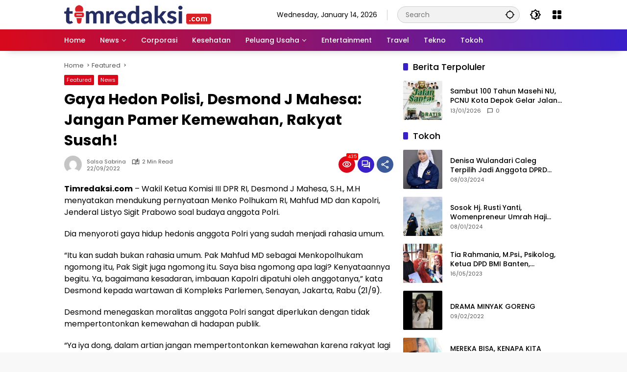

--- FILE ---
content_type: text/html; charset=utf-8
request_url: https://www.google.com/recaptcha/api2/aframe
body_size: 267
content:
<!DOCTYPE HTML><html><head><meta http-equiv="content-type" content="text/html; charset=UTF-8"></head><body><script nonce="EYr91PCobmfyjAwKHLcCqw">/** Anti-fraud and anti-abuse applications only. See google.com/recaptcha */ try{var clients={'sodar':'https://pagead2.googlesyndication.com/pagead/sodar?'};window.addEventListener("message",function(a){try{if(a.source===window.parent){var b=JSON.parse(a.data);var c=clients[b['id']];if(c){var d=document.createElement('img');d.src=c+b['params']+'&rc='+(localStorage.getItem("rc::a")?sessionStorage.getItem("rc::b"):"");window.document.body.appendChild(d);sessionStorage.setItem("rc::e",parseInt(sessionStorage.getItem("rc::e")||0)+1);localStorage.setItem("rc::h",'1768420528071');}}}catch(b){}});window.parent.postMessage("_grecaptcha_ready", "*");}catch(b){}</script></body></html>

--- FILE ---
content_type: application/javascript; charset=utf-8
request_url: https://fundingchoicesmessages.google.com/f/AGSKWxURnsYfOXdD9eGBSorXg-SBKWigrIzXH0F80LKp76Vnuw48CA_M3IS84EXUUHJnambGcb6BPBx1zauKAlyh9fVV0R6Zomtc5LPBqj0G8u22A-qI31q0KyyLh2KPTFRRfQi_mxTRWkQ3dQefhMJYNnDKfXEGNkFyqe9zLTCl9TTuS3TID6ISU2R8bRb2/__adsystem//1/ads_xmlhttprequest,domain=img2share.com/doubleclickinstreamad./report_ad.
body_size: -1290
content:
window['e4746197-ea63-4493-9bd5-0697b49b0231'] = true;

--- FILE ---
content_type: application/javascript; charset=utf-8
request_url: https://fundingchoicesmessages.google.com/f/AGSKWxV93unNScsYmyICBwW4JeJCq3UAn3edtx2Y3Rxl1tHIHukZfUGXeAACaH8ovEd664ArADuAKswFNQswz8HXRgpMPRr4xL23byb5N_2T4ioIzTTpu_wpheGVstCw2RABi1EWCgP2cQ==?fccs=W251bGwsbnVsbCxudWxsLG51bGwsbnVsbCxudWxsLFsxNzY4NDIwNTI4LDMyODAwMDAwMF0sbnVsbCxudWxsLG51bGwsW251bGwsWzcsOSw2XSxudWxsLDIsbnVsbCwiZW4iLG51bGwsbnVsbCxudWxsLG51bGwsbnVsbCwxXSwiaHR0cHM6Ly90aW1yZWRha3NpLmNvbS9nYXlhLWhlZG9uLXBvbGlzaS1kZXNtb25kLWotbWFoZXNhLWphbmdhbi1wYW1lci1rZW1ld2FoYW4tcmFreWF0LXN1c2FoLyIsbnVsbCxbWzgsIk05bGt6VWFaRHNnIl0sWzksImVuLVVTIl0sWzE5LCIyIl0sWzE3LCJbMF0iXSxbMjQsIiJdLFsyOSwiZmFsc2UiXV1d
body_size: 216
content:
if (typeof __googlefc.fcKernelManager.run === 'function') {"use strict";this.default_ContributorServingResponseClientJs=this.default_ContributorServingResponseClientJs||{};(function(_){var window=this;
try{
var np=function(a){this.A=_.t(a)};_.u(np,_.J);var op=function(a){this.A=_.t(a)};_.u(op,_.J);op.prototype.getWhitelistStatus=function(){return _.F(this,2)};var pp=function(a){this.A=_.t(a)};_.u(pp,_.J);var qp=_.Zc(pp),rp=function(a,b,c){this.B=a;this.j=_.A(b,np,1);this.l=_.A(b,_.Nk,3);this.F=_.A(b,op,4);a=this.B.location.hostname;this.D=_.Dg(this.j,2)&&_.O(this.j,2)!==""?_.O(this.j,2):a;a=new _.Og(_.Ok(this.l));this.C=new _.bh(_.q.document,this.D,a);this.console=null;this.o=new _.jp(this.B,c,a)};
rp.prototype.run=function(){if(_.O(this.j,3)){var a=this.C,b=_.O(this.j,3),c=_.dh(a),d=new _.Ug;b=_.fg(d,1,b);c=_.C(c,1,b);_.hh(a,c)}else _.eh(this.C,"FCNEC");_.lp(this.o,_.A(this.l,_.Ae,1),this.l.getDefaultConsentRevocationText(),this.l.getDefaultConsentRevocationCloseText(),this.l.getDefaultConsentRevocationAttestationText(),this.D);_.mp(this.o,_.F(this.F,1),this.F.getWhitelistStatus());var e;a=(e=this.B.googlefc)==null?void 0:e.__executeManualDeployment;a!==void 0&&typeof a==="function"&&_.Qo(this.o.G,
"manualDeploymentApi")};var sp=function(){};sp.prototype.run=function(a,b,c){var d;return _.v(function(e){d=qp(b);(new rp(a,d,c)).run();return e.return({})})};_.Rk(7,new sp);
}catch(e){_._DumpException(e)}
}).call(this,this.default_ContributorServingResponseClientJs);
// Google Inc.

//# sourceURL=/_/mss/boq-content-ads-contributor/_/js/k=boq-content-ads-contributor.ContributorServingResponseClientJs.en_US.M9lkzUaZDsg.es5.O/d=1/exm=ad_blocking_detection_executable,kernel_loader,loader_js_executable,web_iab_tcf_v2_signal_executable/ed=1/rs=AJlcJMzanTQvnnVdXXtZinnKRQ21NfsPog/m=cookie_refresh_executable
__googlefc.fcKernelManager.run('\x5b\x5b\x5b7,\x22\x5b\x5bnull,\\\x22timredaksi.com\\\x22,\\\x22AKsRol84lX300fwmX2cFWs32jkAx6Fd6BDx7gJDNAGIPodYQ72ClpHk1tsM6Zm7NxcwSCR12-ZQ1BpzplqTg6sAPWQtIM1XKhvawjg2dn3LytzQw6ncrHGxf9CMR4pMnrSbFwhn9YAkTVRJJA3wMePqMYay_7XvJ-g\\\\u003d\\\\u003d\\\x22\x5d,null,\x5b\x5bnull,null,null,\\\x22https:\/\/fundingchoicesmessages.google.com\/f\/AGSKWxX6zGQEp_C26iapk-WyMnspAucK2WaAwo8-SQlbBNsSZ5T0LLEbMf4OrZ56yxSnuw9uf53oy_i7zgnmDngWj2Fic3gZ_bWFdOyqD8PouCXDoR5Umtiy5Oz9kvU_G4D2Tyl_SdnMAA\\\\u003d\\\\u003d\\\x22\x5d,null,null,\x5bnull,null,null,\\\x22https:\/\/fundingchoicesmessages.google.com\/el\/AGSKWxVvjL0rbvvwWFR6dY57Qi7EZQaUhdn-GpkWe9jYvGVZozoUu56b5RiyEuCFQRJt4FRJhDfPwYIET8TBGIsmI3yqYbOJm62oDLFWjWoe1RH6dq96VThVCFkbCMWsQmq_a1TzPYNTbA\\\\u003d\\\\u003d\\\x22\x5d,null,\x5bnull,\x5b7,9,6\x5d,null,2,null,\\\x22en\\\x22,null,null,null,null,null,1\x5d,null,\\\x22Privacy and cookie settings\\\x22,\\\x22Close\\\x22,null,null,null,\\\x22Managed by Google. Complies with IAB TCF. CMP ID: 300\\\x22\x5d,\x5b3,1\x5d\x5d\x22\x5d\x5d,\x5bnull,null,null,\x22https:\/\/fundingchoicesmessages.google.com\/f\/AGSKWxX-_urV48z39fuHtK2rSdQ8NQiMNjuAw1NcpqPzZQhsJJx7uNr8t25JJv6AwJJQCogX1sRg-SPKIiKw4vQ0KjBxk7xl7NTKs2HhBAoVpTo9nz-b49IZqeYjI_bTYVLWO1uBri6WXA\\u003d\\u003d\x22\x5d\x5d');}